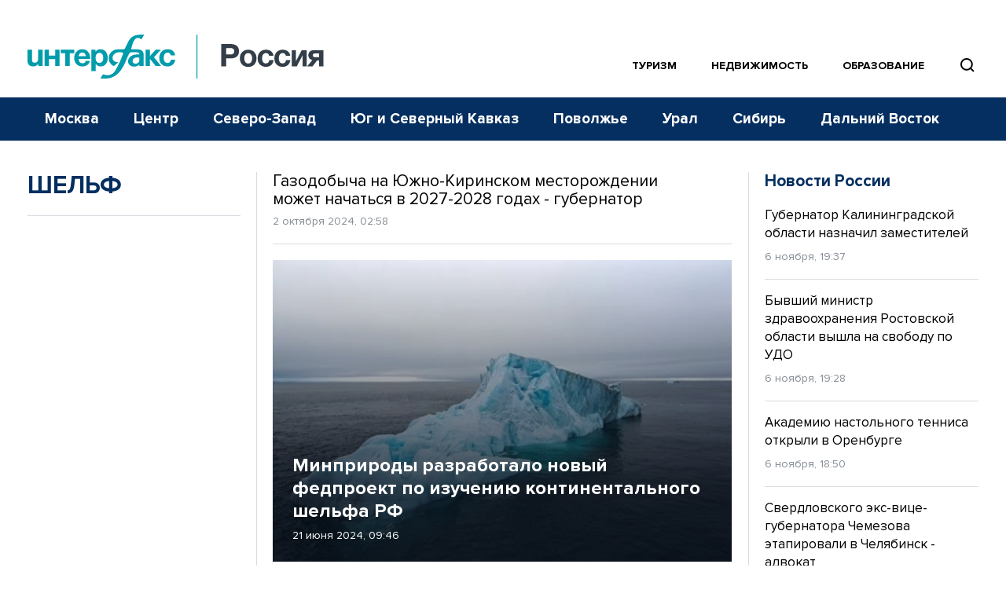

--- FILE ---
content_type: text/html; charset=utf-8
request_url: https://www.google.com/recaptcha/api2/anchor?ar=1&k=6LcvZI4aAAAAAOTOzIbqbgEB_AfhjPLhObEGCEfv&co=aHR0cHM6Ly93d3cuaW50ZXJmYXgtcnVzc2lhLnJ1OjQ0Mw..&hl=en&v=naPR4A6FAh-yZLuCX253WaZq&size=normal&anchor-ms=20000&execute-ms=15000&cb=jhqcfdqvsn3l
body_size: 45943
content:
<!DOCTYPE HTML><html dir="ltr" lang="en"><head><meta http-equiv="Content-Type" content="text/html; charset=UTF-8">
<meta http-equiv="X-UA-Compatible" content="IE=edge">
<title>reCAPTCHA</title>
<style type="text/css">
/* cyrillic-ext */
@font-face {
  font-family: 'Roboto';
  font-style: normal;
  font-weight: 400;
  src: url(//fonts.gstatic.com/s/roboto/v18/KFOmCnqEu92Fr1Mu72xKKTU1Kvnz.woff2) format('woff2');
  unicode-range: U+0460-052F, U+1C80-1C8A, U+20B4, U+2DE0-2DFF, U+A640-A69F, U+FE2E-FE2F;
}
/* cyrillic */
@font-face {
  font-family: 'Roboto';
  font-style: normal;
  font-weight: 400;
  src: url(//fonts.gstatic.com/s/roboto/v18/KFOmCnqEu92Fr1Mu5mxKKTU1Kvnz.woff2) format('woff2');
  unicode-range: U+0301, U+0400-045F, U+0490-0491, U+04B0-04B1, U+2116;
}
/* greek-ext */
@font-face {
  font-family: 'Roboto';
  font-style: normal;
  font-weight: 400;
  src: url(//fonts.gstatic.com/s/roboto/v18/KFOmCnqEu92Fr1Mu7mxKKTU1Kvnz.woff2) format('woff2');
  unicode-range: U+1F00-1FFF;
}
/* greek */
@font-face {
  font-family: 'Roboto';
  font-style: normal;
  font-weight: 400;
  src: url(//fonts.gstatic.com/s/roboto/v18/KFOmCnqEu92Fr1Mu4WxKKTU1Kvnz.woff2) format('woff2');
  unicode-range: U+0370-0377, U+037A-037F, U+0384-038A, U+038C, U+038E-03A1, U+03A3-03FF;
}
/* vietnamese */
@font-face {
  font-family: 'Roboto';
  font-style: normal;
  font-weight: 400;
  src: url(//fonts.gstatic.com/s/roboto/v18/KFOmCnqEu92Fr1Mu7WxKKTU1Kvnz.woff2) format('woff2');
  unicode-range: U+0102-0103, U+0110-0111, U+0128-0129, U+0168-0169, U+01A0-01A1, U+01AF-01B0, U+0300-0301, U+0303-0304, U+0308-0309, U+0323, U+0329, U+1EA0-1EF9, U+20AB;
}
/* latin-ext */
@font-face {
  font-family: 'Roboto';
  font-style: normal;
  font-weight: 400;
  src: url(//fonts.gstatic.com/s/roboto/v18/KFOmCnqEu92Fr1Mu7GxKKTU1Kvnz.woff2) format('woff2');
  unicode-range: U+0100-02BA, U+02BD-02C5, U+02C7-02CC, U+02CE-02D7, U+02DD-02FF, U+0304, U+0308, U+0329, U+1D00-1DBF, U+1E00-1E9F, U+1EF2-1EFF, U+2020, U+20A0-20AB, U+20AD-20C0, U+2113, U+2C60-2C7F, U+A720-A7FF;
}
/* latin */
@font-face {
  font-family: 'Roboto';
  font-style: normal;
  font-weight: 400;
  src: url(//fonts.gstatic.com/s/roboto/v18/KFOmCnqEu92Fr1Mu4mxKKTU1Kg.woff2) format('woff2');
  unicode-range: U+0000-00FF, U+0131, U+0152-0153, U+02BB-02BC, U+02C6, U+02DA, U+02DC, U+0304, U+0308, U+0329, U+2000-206F, U+20AC, U+2122, U+2191, U+2193, U+2212, U+2215, U+FEFF, U+FFFD;
}
/* cyrillic-ext */
@font-face {
  font-family: 'Roboto';
  font-style: normal;
  font-weight: 500;
  src: url(//fonts.gstatic.com/s/roboto/v18/KFOlCnqEu92Fr1MmEU9fCRc4AMP6lbBP.woff2) format('woff2');
  unicode-range: U+0460-052F, U+1C80-1C8A, U+20B4, U+2DE0-2DFF, U+A640-A69F, U+FE2E-FE2F;
}
/* cyrillic */
@font-face {
  font-family: 'Roboto';
  font-style: normal;
  font-weight: 500;
  src: url(//fonts.gstatic.com/s/roboto/v18/KFOlCnqEu92Fr1MmEU9fABc4AMP6lbBP.woff2) format('woff2');
  unicode-range: U+0301, U+0400-045F, U+0490-0491, U+04B0-04B1, U+2116;
}
/* greek-ext */
@font-face {
  font-family: 'Roboto';
  font-style: normal;
  font-weight: 500;
  src: url(//fonts.gstatic.com/s/roboto/v18/KFOlCnqEu92Fr1MmEU9fCBc4AMP6lbBP.woff2) format('woff2');
  unicode-range: U+1F00-1FFF;
}
/* greek */
@font-face {
  font-family: 'Roboto';
  font-style: normal;
  font-weight: 500;
  src: url(//fonts.gstatic.com/s/roboto/v18/KFOlCnqEu92Fr1MmEU9fBxc4AMP6lbBP.woff2) format('woff2');
  unicode-range: U+0370-0377, U+037A-037F, U+0384-038A, U+038C, U+038E-03A1, U+03A3-03FF;
}
/* vietnamese */
@font-face {
  font-family: 'Roboto';
  font-style: normal;
  font-weight: 500;
  src: url(//fonts.gstatic.com/s/roboto/v18/KFOlCnqEu92Fr1MmEU9fCxc4AMP6lbBP.woff2) format('woff2');
  unicode-range: U+0102-0103, U+0110-0111, U+0128-0129, U+0168-0169, U+01A0-01A1, U+01AF-01B0, U+0300-0301, U+0303-0304, U+0308-0309, U+0323, U+0329, U+1EA0-1EF9, U+20AB;
}
/* latin-ext */
@font-face {
  font-family: 'Roboto';
  font-style: normal;
  font-weight: 500;
  src: url(//fonts.gstatic.com/s/roboto/v18/KFOlCnqEu92Fr1MmEU9fChc4AMP6lbBP.woff2) format('woff2');
  unicode-range: U+0100-02BA, U+02BD-02C5, U+02C7-02CC, U+02CE-02D7, U+02DD-02FF, U+0304, U+0308, U+0329, U+1D00-1DBF, U+1E00-1E9F, U+1EF2-1EFF, U+2020, U+20A0-20AB, U+20AD-20C0, U+2113, U+2C60-2C7F, U+A720-A7FF;
}
/* latin */
@font-face {
  font-family: 'Roboto';
  font-style: normal;
  font-weight: 500;
  src: url(//fonts.gstatic.com/s/roboto/v18/KFOlCnqEu92Fr1MmEU9fBBc4AMP6lQ.woff2) format('woff2');
  unicode-range: U+0000-00FF, U+0131, U+0152-0153, U+02BB-02BC, U+02C6, U+02DA, U+02DC, U+0304, U+0308, U+0329, U+2000-206F, U+20AC, U+2122, U+2191, U+2193, U+2212, U+2215, U+FEFF, U+FFFD;
}
/* cyrillic-ext */
@font-face {
  font-family: 'Roboto';
  font-style: normal;
  font-weight: 900;
  src: url(//fonts.gstatic.com/s/roboto/v18/KFOlCnqEu92Fr1MmYUtfCRc4AMP6lbBP.woff2) format('woff2');
  unicode-range: U+0460-052F, U+1C80-1C8A, U+20B4, U+2DE0-2DFF, U+A640-A69F, U+FE2E-FE2F;
}
/* cyrillic */
@font-face {
  font-family: 'Roboto';
  font-style: normal;
  font-weight: 900;
  src: url(//fonts.gstatic.com/s/roboto/v18/KFOlCnqEu92Fr1MmYUtfABc4AMP6lbBP.woff2) format('woff2');
  unicode-range: U+0301, U+0400-045F, U+0490-0491, U+04B0-04B1, U+2116;
}
/* greek-ext */
@font-face {
  font-family: 'Roboto';
  font-style: normal;
  font-weight: 900;
  src: url(//fonts.gstatic.com/s/roboto/v18/KFOlCnqEu92Fr1MmYUtfCBc4AMP6lbBP.woff2) format('woff2');
  unicode-range: U+1F00-1FFF;
}
/* greek */
@font-face {
  font-family: 'Roboto';
  font-style: normal;
  font-weight: 900;
  src: url(//fonts.gstatic.com/s/roboto/v18/KFOlCnqEu92Fr1MmYUtfBxc4AMP6lbBP.woff2) format('woff2');
  unicode-range: U+0370-0377, U+037A-037F, U+0384-038A, U+038C, U+038E-03A1, U+03A3-03FF;
}
/* vietnamese */
@font-face {
  font-family: 'Roboto';
  font-style: normal;
  font-weight: 900;
  src: url(//fonts.gstatic.com/s/roboto/v18/KFOlCnqEu92Fr1MmYUtfCxc4AMP6lbBP.woff2) format('woff2');
  unicode-range: U+0102-0103, U+0110-0111, U+0128-0129, U+0168-0169, U+01A0-01A1, U+01AF-01B0, U+0300-0301, U+0303-0304, U+0308-0309, U+0323, U+0329, U+1EA0-1EF9, U+20AB;
}
/* latin-ext */
@font-face {
  font-family: 'Roboto';
  font-style: normal;
  font-weight: 900;
  src: url(//fonts.gstatic.com/s/roboto/v18/KFOlCnqEu92Fr1MmYUtfChc4AMP6lbBP.woff2) format('woff2');
  unicode-range: U+0100-02BA, U+02BD-02C5, U+02C7-02CC, U+02CE-02D7, U+02DD-02FF, U+0304, U+0308, U+0329, U+1D00-1DBF, U+1E00-1E9F, U+1EF2-1EFF, U+2020, U+20A0-20AB, U+20AD-20C0, U+2113, U+2C60-2C7F, U+A720-A7FF;
}
/* latin */
@font-face {
  font-family: 'Roboto';
  font-style: normal;
  font-weight: 900;
  src: url(//fonts.gstatic.com/s/roboto/v18/KFOlCnqEu92Fr1MmYUtfBBc4AMP6lQ.woff2) format('woff2');
  unicode-range: U+0000-00FF, U+0131, U+0152-0153, U+02BB-02BC, U+02C6, U+02DA, U+02DC, U+0304, U+0308, U+0329, U+2000-206F, U+20AC, U+2122, U+2191, U+2193, U+2212, U+2215, U+FEFF, U+FFFD;
}

</style>
<link rel="stylesheet" type="text/css" href="https://www.gstatic.com/recaptcha/releases/naPR4A6FAh-yZLuCX253WaZq/styles__ltr.css">
<script nonce="noaSxy7Vg5kFX_RQlPmGeA" type="text/javascript">window['__recaptcha_api'] = 'https://www.google.com/recaptcha/api2/';</script>
<script type="text/javascript" src="https://www.gstatic.com/recaptcha/releases/naPR4A6FAh-yZLuCX253WaZq/recaptcha__en.js" nonce="noaSxy7Vg5kFX_RQlPmGeA">
      
    </script></head>
<body><div id="rc-anchor-alert" class="rc-anchor-alert"></div>
<input type="hidden" id="recaptcha-token" value="[base64]">
<script type="text/javascript" nonce="noaSxy7Vg5kFX_RQlPmGeA">
      recaptcha.anchor.Main.init("[\x22ainput\x22,[\x22bgdata\x22,\x22\x22,\[base64]/TChnLEkpOnEoZyxbZCwyMSxSXSwwKSxJKSxmYWxzZSl9Y2F0Y2goaCl7dSgzNzAsZyk/[base64]/[base64]/[base64]/[base64]/[base64]/[base64]/[base64]/[base64]/[base64]/[base64]/[base64]/[base64]/[base64]\x22,\[base64]\x22,\x22TxNPNcKLwqDDqGgTaHA/wpI8OmbDimHCnClVacO6w7Mgw5PCuH3DlkrCpzXDrXDCjCfDicKXScKcRQoAw4AOCShpw6orw74BBMK1LgEIV0U1IiUXwr7CrXrDjwrCvcO2w6EvwpQMw6zDisKgw61sRMOtwqvDu8OEPjTCnmbDgcKPwqA8wosOw4Q/AnTCtWBuw7cOfz3CssOpEsO5cnnCulkiIMOawqM7dW8mN8ODw4bCuh8vwobDmcKWw4vDjMOHDRtWX8K4wrzCssOvTj/Cg8ORw6nChCfCn8OiwqHCtsKgwphVPhfCrMKGUcOAeiLCq8K0wqPClj8RwqPDl1wTwrrCswwLwr/CoMKlwot2w6QVwpHDmcKdSsOFwo3DqidAw7sqwr9xw4LDqcKtw7EHw7JjAsOgJCzDh0/DosOow4EBw7gQw58Sw4ofTCxFA8KOIsKbwpUKIF7DpyDDs8OVQ3EfEsK+I0xmw4scw5HDicOqw7PCk8K0BMKwTsOKX33DrcK2J8Klw6LCncOSP8OfwqXCl2fDuW/DrTjDuio5KMKIB8O1XS3DgcKLBnYbw4zCiD7CjmkuwpXDvMKcw7Ygwq3CuMOEA8KKNMK4AsOGwrMPOz7CqU1HYg7Cm8OGahEjL8KDwosywpklQcOxw4pXw71ewoJTVcOMAcK8w7NdfzZuw5tXwoHCucOVYcOjZS7CjsOUw5dfw7/DjcKPf8OHw5PDq8Omwo4+w77CocOVBEXDkmwzwqPDs8OtZ2Jrc8OYC0HDscKewqhPw6vDjMOTwrIGwqTDtE5ow7Fgwos/wqsaVATCiWnCknDClFzCqMOIdELCiGVRbsK7UiPCjsOrw7AJDDxLYXl8PMOUw7DCv8OsLnjDmQQPGkgMYHLCkzNLUg0vXQUta8KUPnzDt8O3IMKswqXDjcKsT3U+RQDCpMOYdcKZw5/Dtk3Dh1PDpcOfwoHCnT9YO8KzwqfCgh/CinfCqsKKwqLDmsOKYklrMFfDskUbeBVEI8OdwqDCq3h6aVZzcBvCvcKccMOTfMOWO8KmP8OjwpF6KgXDqcOkHVTDjMKFw5gCCMO/w5d4wozCnHdKwoLDqlU4O8O+bsOddsOwWlfCiEXDpytQwpXDuR/CtV8yFXzDgcK2OcO+Wy/[base64]/[base64]/P8OuRMOJScKTw7XDhWHDpBTDgcOcCcOQNCHCmQhAFsO6wo0jAMO8wqMYDMKyw7BDw4FmDcOGwpfDicK1YQ98w5HDoMKZLQ/DgVXCisOGJDrDhxgQL2lQw4zCq3HDtRbDkDctd1/DkQDCnGBKbCwVw4bDgcOyW23DmWtWDk5ET8OAw7bDhVhLw5oywrEBw74+wqDCgcOZMjfCjMKQw4gywo3DnxARw60BR1ksTBPCvGnCv1oKwrsoQsOuLwgkwrjClMO2wpbCpgNaCsKdw5tJUFEDwr7Cp8Ktw7LDp8Kdw5/[base64]/[base64]/DlXRKw4DCt1TDmWnCpcKqw6HDjjZsAsO0w5AqXj/[base64]/w4fDhATDhDfCvwPCsMONw7xEwqEQwqDCpUjDtsORYMOCwoNNfTdLw4ktwpJoVHxba8Kvw5R8woXCuTYHw4TDuFDDhF/Dv1x9wobDvMKKw4bCghYywqZJw55MLMOnwo3CjsOswprCmMKEUAcDwqHCnsKNdGfDnMODwpcow53DrMKdw6hAURTDtMKxeVLClcKGw68nbjxQwqBqYcOzwoPCjsO0AAcCw5ABJcOxwq1PWj5qw4Y6WmPDhsO6RwPDhTB3a8KNw6nCrsOtw6fCvMOhw6VZw7/DtMKewqxiw5DCrsOtwqHCt8ONbg0lw6TCq8Olw5fDqXMOIDlRwozDpsO6QizDmUXDgsKreFvCusKAesKEw7nCpMKMw7vDmMOKwqFHw7wLwpFyw7rDmXjCkVXDjHrDhcKZw4DDqSF4wqhjbsK9KsOOPsO6wpvCgMK0dMK/wpxJHlhBDcKwGsOnw7RawphCfsK4wr0maSVaw6BQW8KkwpcVw5rDth1QYwXCp8Oswq7Cu8O6FjDChcOwwqQ2wrstw7dQI8OaTGpdeMOHasKxIMKELBHCkDU+w5fDmVkPw4hPwpsHw7/[base64]/wqvDu8OgwpjCq2nDoCdyw7rClV/CncKNJ0Udw7XDg8KVIlvDrcKGw58BU0rDul/Ck8K/wrXDiTQgwqnDqw/Cp8OuwowNwpADwq3DrRIYPcKYw7bDjFUOOsOcTcKBARPDmMKKQCjCg8Kzw50uwqEkJQLCmMODwqo4RcOLw7oiaMKWQMKzKsOWBXVFw50LwqRaw7fDoknDlTHCkMOvwpTDtsK/GsONw43CpxDCk8OobsOcdGEVFj44IMKcwo/CoB4cw7PCoF/CtAXCqBt3wrXDjcKDw61iHF0/w6bCuHTDvsKvHm4ew6tkYcK/w58QwqRnwpzDvl/Di0Byw7sgwqQ9wpLCnMOOwpHDg8Odw6IvEcORw4zCmwvCmcO/bQ3DpkHCucOhQhnCl8KcOSXCvMOVwrsPJhw7wpTDrn8VU8ObV8ODw5jDoQLClsK0e8KzwonDgitPCS/Cu1jDpcKJwplcwqjDjsOIwrLDtCbDtsKTw4LCkTojwrrCtiXDg8KJRy8iBD7Du8ONejvDnsKhwr4yw6fCu1gWw7pPw7/[base64]/[base64]/[base64]/Dn1ZOI8KqCjk4wqzCj8OmRcO8E2MXw5tzSsK3IMK0w4Rqw4LCqMO0FwlDw6tpwr/DvFPCgMOmc8K9OyLDrcO9wqEOw6saw4/DnWTDmXopw7MxEwjCjRcPFMOGwpvDs3Ayw7PCtsO7Yl8gw4HCrsOmw5nDlMKdUAB0wo0MwqDCiRklUjvDhgXCksOmwoPCnjUEK8KgPcOswoXCkFfCqGTDusK1PHhYw4A5EjDDp8KQRMOww6jCs0LCp8KDw4EiQ1lJw4PCg8Kkwoozw4TDnX7DhjDDgW43w7fDjMKfw5/DjMKsw47CjAY3w4IbTcKzLEzCnzbDt0sCwps1J2dCGcKzwpRrLVQBeUbChSvCucKLGMK3R2bCjx49w55Fw6/ChXMWwoEWYzHCrcKgwoFOw4HCmsOiZnodwrHDrcKew6tnKcO/w4dFw5/[base64]/DncKFw6gYfzXDicKQw7lKT8KMVw7DjXhfwpV+wrPDisObGcOfw73CpsOhwpXCu3Fsw6zCjMK1CxzDmMOKw79ScsKfMB8ZIcKOfMOdw4LDqEArZcORMcOMwp7DhzHCscKPXsONHl7CjcKaFsOGw5Q1d304TsKePMOSw7/CuMKrwpZmeMKzccOhw6ZNw4XDgMKcB3/DlBIkwoBCCXZ3w4HDpiTCs8OhREVOwqU6EhLDp8OWwqbCicOfwq3CnMKFwozDtTBWwpLClHDCocKkwrlFHFDDhcKdw4PCusKVwqBZwqPDtRIOckfDhVHCjk4gSlDDiTxFwq/CiA9OP8OkG3YQV8OcwoHCjMOjwrHDilEbHMOgB8KzYMOBw5k+csKYGMOow7nDt1zCh8KPwrpEwr/DsDkaBmPCkMOgwod9PUoYw4NZw5UOVMKLw7jCkWM0w5JENADDmsKrw7MLw7/[base64]/DgcOVwqbDrh/DlhHCmMOeKsOEwpoFbEgIwpYuUAMgw5/DgsKww6TDrsObwrzDn8Kow7x0QsKjwpjCj8OFw5IvRTbDm3o9Ulw9wp0Pw4BYwo3CsFfDpkYqOhXDncOpYVXDiA/DtsKzVDXCncKcwq/CicKIJmFSeXI2DsKGw4IAJhnCgFpxwpDDh0t0wpYqwrzDhMO6I8Ofw6HDgcKpRl3CgcOlQ8Kywp9qwo7DucKXFiPDr3AFwoLDpQ4cbcKJeEBxw6bCjMOqw5/CicK5WWzCgz4ld8OCDsKpccO9w4x+NQXDvsOJw4rDl8OnwpvCncK2w6sECcKUwo7DncOXTgrCp8K7cMOSw69LwrjCvcKCwqFiP8O3WsKKwrwMw6jCm8KDeTzDmsKWw6TDhVsswo5ba8KywrtJf1HDgcKINmVEw4bCvUB6wr7DvGDDih/DhAPDrSF8wpjDtcKnwqzCtMOHwrwTQ8OrRcO+TMKRE3bCrsK+Cyttwo3Cn0JJwqpZDwoFem4Gw6HDjMOuwrrDu8K5woQOw5wzRQMpw4JARhHCi8Osw7nDr8K3w7/DlinDsWUow7PCsMO+OMKVbBLCpAnDnGnCnMOkdiY/[base64]/DksKew6cHHcKbw6TDj0XCvcOAw5nCrMK9w7fDkMKTw5rCr8KDwqEvw4hxwpvDjsKcc0TDocOFCWtww6gWLxM/w5zDuXbCukvDl8O8w6cvbmTCsiBKw5nCt0DDmMKBdcKfWsKHexjCqcK9VFHDqXIsRMKracKmw6UBw6ocOy97wrldw50LEcOQKcKvwqVSNMOVwp/ChsK4Iw9uw41qw7LDtT54w47DqcOwEizDi8Kww6sWBsOYFcKXwoPDs8OQKMOScXp/[base64]/DrMKqwp3Dg2kIZMO4wqjDm8KFTMO3QsOQVzIUw75rw7zDk8Kgw7bDgsKrHsKywoEYwoYGFcKmwoHCl2RpWsOyJsOiwrhmAFbDgVTDp1TDhXPDrcK5wqt5w6bDqsOaw5ljDRHCgz3DvwdDw7MFa3XCqwvCpMK7wpEjNXo2w6XCi8KFw7/[base64]/HsODw5fCgsOMwp7DqMKUw5/[base64]/ChcO6w5XDkcOAw6LDhMKMFcOSScKvQWkWasOzDcKbAMKOw7MPwoRdQHwYfcKrwosRTcOmwr3Dj8O4w5BeHhvCn8KWF8KywobCrUXCnj9Vwplhwp0zwpEBNcKBSMKCw5RnWWHDil/CnVjCo8OnbRVoaiE9w7DCt3BFIcKbwrxswp0fwo3DvmPDssO+B8KCRcKtB8OPwo5nwqQacEMyIkF3wrEZw6UDw58edTnDocKebMOrw7Rhwo3Cm8Kdw4HCt1pmwonCr8KeHsKFwqHCosKVC1nCn1LDi8O9wrTCr8OFPsOMJWLDqMKrwozDg1/CvsK1Yk3DosKrVG8Aw4MKw6zDsULDv2fDgMKRwoQAHm3Dv0zDlMK/SsKDCMOjfsKAewjDvCFOw4N+PMOERRgmZA5Xw5fDgcODADbDo8K/w4TCj8OTZQBmBjTDucKxTcOhYHwdAHodwpLCjjEpw6zCv8O/WDtpwpDDqMK2wr5Mwowlw5XCqhlawrNdSyxIwrDCpsKBwo/CozjDvitLLcKiAMOEw5PDjcOHw6JwPWNfOV0PRsKeecKqD8KPOgXCtsOVfMKwBcODwpPChhfDhQYXRR4cw7rDisKUDFXCocO/NVjCiMOgEAfDuFXDhzXDiV3DocKow619w6/DlwI6a33DncKfZcKLwpcTRB7Ct8KrDx02wqkfDQ0yL0ERw7fCssOTwoh9w5vCpsO/[base64]/C8KpwoFFbGHCusKOOMOVeMK1Y1QCwrYew78RQcO7w5nCncOpwr5zLsK/cwwpw6A5w6jDk1fDnMKTw5YywpbDp8OXPcOhJMKucCdowoxtNBDCjMKTLXJvw4XCqMKTb8OTLDTCg1TCoCErd8KvQsONEcOnFcO/A8OTGcKMw57CjSvDhHXDtMKubWPCjUPDosKeX8K/wpvDusKFw4pOw5TDumVWHHPCkcKCw5bDhgTDocKTw4xCAMOfU8OPTMKrwqZww6nDijbDlFLCuy7DhUHDukjDs8KmwrIuwqfCn8Kfw6d6wrhFw75vwp8Lw7vDrMK0chrDkC/Ckz/CmcOPesO4W8K2C8OEccOfA8KGBCdfWBPCuMKICcOCwo8fNjoAOsOpwoBoJMO2J8O0DsK9w5HDqMOKwokyS8OCEjjCj2LDp2nCikjCulVhwqoMW1gzVcK+wqTCtiTDqHcYwpTCrGnDgsK2c8KmwpMqwqTCuMK8wpUfwobCrMK8woJWw6U1wqrCicOOw5/Cmy/DmAzDm8O7ciLCmcK1CsO1wqnCmVXDi8Kdw61dbMKkw6wWFcOMZsKkwpUdKsKPw7DDjcO7VC7CllDDjkAUwoVVW1lGAQHDkVPChcOsCQ9Uw4E2w5dawqjDvMKqw59ZDsKaw6gqwphCwq/DojPCoV3Dr8KFw6fDvgzCpcOIwprDuA/CtsOwWcKjLgHCmGrCjFnDscOUJVtEwrDCrcOVw7FefB5CwpDDpVvCg8K0ID3Dp8Orw4zCtsOHwrPCkMKLw6glw77DvhjCvSPCqQPDq8KgHEnCkcKJHMKtfcOmMw1Jw6XCk1vCgVcPw57DksOdwppIEMKlIisvI8Kyw5opwoDCmMOPQMK0fBBiwqLDtmHDuw43Nz/[base64]/Cp08hfcKJw5BjwpfChcOfeMKrwp/CocOjwoXCvcO1AMK7w7dbdMONw57DuMOIwqTCqcOFw4t8UsKZVcOLw43DksKWw5ldw4/[base64]/Com5iwq1AwrR9w5x9wqHDsVrDk8KiXxjDuHLDk8OaS0LCrsK4TCXCiMOUZWg0w5nClmrDn8ORC8OAZwvCqcOUw5DDscKGwoTDm1QAQGNdQ8KMSGdTwqdFdMOCwrtLbW5CwprDu0I/[base64]/wpLDpH3Co8KvYG0yw6phwq5ye8KeVFwcfsK6QMOiw7/DhCtJwrFWwoHDuX0/wqgXw6fDvcKdT8KSw4vDhgBOw49vHB4lw4/[base64]/DtsKQSW0wVC55dsO4YiM+wr4PfsKnw5kYw7DChCU7wovCpsK2woTDpMK2HcKkTAQjYRw3R3zDlcOtHRgLFMOlK0PDscK2wqHDmHouwrjCn8KqRjYLwrUdMcONcMKYQwPCuMKUwrkqSkfDg8OCOMK/w5c1wqDDmRLCoCzDlgINwqUTwr3CisOLwpMJKFvDvcOqwrLDlR1dw5/Do8KqI8KIw67Dqg/CksOlwpDCsMOlwqnDjcOBw6vDhlnDisORw5xtYidjwpPCkcOxw4HDlyADPQ/ChXlnfcKkCsOGw4rCi8Kdwq1zw7x/U8OUbivCqSXDtgLCjsKNOMK1w6VKGMOcb8O/wpbCisOiIMOsS8O2w7rCuwAUL8KzYRjDrEfDvVjDtEI2w7ENH1rDk8KpwqLDmsKbCcKiB8K4Z8KlRsKZAWUdw6IGQFAFwpvCpsKLDz3DqcK4KsOpwpU0wpUqVcOxwpTDgMK+KcOrQibDqsK5KCN0eWbCj1Ycw7M7wqXDisK6fMKlSMOswohawp5PAlxsJA/DrcOFwr/DtMK/YX5BFsOzIyQRwpxyQn1ZB8KUcsOBOVHDtRTCtnJ+wrfCojbCllnCo0hOw6trPy00B8KQUsKMCW5AeykAB8Opw6/CihDDhsO/wpPDt3DCtsOpw4sYESLCgMKpC8KrajVaw79HwqTDhMKpwrXCqsKLw51dZMOHw78/LcOmPX9EaHfCilDCijrDi8KCwqXCsMKkw5bCoCl7H8KiajLDqcKPwp15JmnDm3nDgF7DucKnwrnDpMOuwq49CFbCih3Cjm5eVcKAwo/DqinCpl3DtUlyAMOywpIfNiomK8K3wpMSw6rDs8OXw7FVw6XDlQE5w73CpCzCnMOywoV4SRzCuAvDmSXCuTbDpsKlwq0VwqTDk14kHsOnZSfDo0hAATrDrnDDhcK6wrrCocOfwpbCvw/CoERPA8O2woLDlMO9OcK0wqBnwq7DvcOGw7VbwrRJw7JWKcKiwqgUeMKEwo1Nw4tAXcKFw4Jfw4zDql1+wqnDmcKhLnPCpxQ9EBTCgMKzU8Opw4vDqcOmwpQQD1LDl8OWw4PCtcKPeMK/J1XCtnBNw6Zvw5HCgsKfwq/CksKzdsO+w41KwrgfwqjCrsKAWUFibG8GwoN0w55ewo3DvMKnwonDlAfDnWvDo8K7Ii3CrMOfbsOle8K+QMKYQg/CocOFw4gdwpDCmCtLOyDDn8Kqw4Y0TsKFaxbCvUPDtyIQwr1YEShjwqxpUcKXEibCuwnDlcK7w4cswoUQw4LCiU/Dg8KwwodpwpBowo57w7ppRCTDgcKEwooLWMK0f8K+w5oEYB8rLAIrXMKKw7EZwp3DqnUQwrrDi00YesOjOMKtaMKhW8Kzw6JJScO8w4dCwpLDoT1cwpgFD8KqwqglODRKwrhmDGrDmzV9w4FcdsOSw6TChMOFLmscw4xWFT/DvUjDn8Krw7Aywopmw5TDjlzCmsOjwrHDhcOZIhM/wq/DuU/[base64]/[base64]/DlMO6w40cc8OTC8OxKsKXZMOVfcOZfMKnCcOvwqNFwqdlwoE4woxyYMK5R0TCrsK8YgcoYyBzG8OJcMO1Q8Kjw4EXWzfDqy/CkUHDusK/w5NAckvDusKHw6fDocOSwr/CrMO7w4FTZsKYIU0AwpDCm8OIRw/CrmZjbsKkAU/DtsKNwqp2CsKCwrNkwoPDgsO7LUsDw4LCmMO6PGINwonDgS7DoRPDisOBKcO5HzoTw4bCuRHDrzjDsBdjw6lIbMOYwq/DgjxBwrI7wroFXMO1wqcuBATDkTzDkMOnwrVYNsKLw4Jmw69Awo1+w69Iwp1uw4/Cn8K9FUbCs15+w7AqwpHCvULDn3BWw6VIwoZdw7JqwqLDhj4FQcKtWMO9w43Du8Oxwq9Bw7bDo8OPwq/DgSR1wp0EwrrDpiPCu3fDlX3CqHjCr8Oaw7bDh8KOTn1awqkuwqDDglTCksO9w6PCjzFwMHrDqcOoWWsmBcKYfV4Rwp7CuBLCkMKFSi/CocO5DsOIw6/CksOHw6PCi8K7wrnCrG1ZwoMHHMKtw5A5wq57wp7CkljDk8O4Wj/CqcOTV2PDnsOGXVNnKMO0E8KrwoPCjMOsw7bDl2okMHbDgcO6wqdCwrvChlnDvcKSw6zDvcOVwo8yw77DhsKyZT7DnUJoUDTCu30Gw6RbYA7DtS3Cj8OtbifCo8Oawrk/Kn0FP8O4ccOJw4zDlsKRwrXCnUUae1/[base64]/DtMKOPcOVbMOZFcOMB8K5YcK1w5nCpjzCrW3DtixNA8KNw47Cv8Oewr3DucKUYcOHwoDCokFmMDzDhX/DgxJJG8Kpw5/Dti3DmmMxFMOgw79cwqJ0cgPCoFkVbcKGwo7DnsOswpwZZcKHWsKtw4wrw5oDw7DDnMOdwogfUl/CnMKHwpUPwq0HO8O6Y8K4w5DDoAcYbcOAW8K/w7LDhMO/byJsw67DtQLDuAjCtiBqBmMBET7Dr8OHAAYnw5bCq07Co1jDq8Kww4DCi8K6UTLCnBLCuTJvTW7CvFzCmDrCn8OpEDPDisKqw7/CpkN0w459w6bCpzzCoMKmL8ODw5fDusOVwoPCtTphw7/CuBxzw5nCjcONwovClEh3wr3Cq3rCnsK1KMK8woTCvk9EwqF6e0TCtcKrwog5wpNqc2p6w4rDsktkwr56wqvDlCAyIVJEwqYvwrHCi1Uuw5tvw67DmHbDk8OxPsOWw7/[base64]/[base64]/Cg8KYY8OCw6HCtxzCvgZXAMOSD8K7wpzCrxzDuMKCwovCjsKUwoEVWWTCsMO+MFc8QcKBwrsyw5IcwqfCp04Ywrohw47CnCQ3FF0bHXTCmMOOIsOmXFlQwqNGVcKWwoNgRMOzwos/w6vDnGAuasKsL1huEMODaFDCq3HCtMOhcVPDiRs5wrpDUClDw47DtxbCqGhbTEUgw5PDuQ1qwotnwqd9w75FCcKYw6PCsmHCtsOMwoLDt8O1woIXKMOFw611w7VxwoBeZsOCO8Kvw4fDo8K/wqjDtkzCisKnw5vCvMK+wrxvRklKwpfDhUzDuMKdWld4T8OfZiVvw4jDpMOYw5nDvjd3w5oew7h2woTDhMKlGkIJw6HDisOUf8OXw4tmDCzCosOXOAQxw4lcasKfwrPCnDvCpg/[base64]/[base64]/[base64]/DnAjClh/[base64]/CiMO1OsKsw5rCh3DDv8OZc8OAORLDonFOwr59wrEkScOCwozCkj4CwrN3OTFEwpvCuXDDu8OMWcOgwr3DrnkhXBPCmhplRhXDpE1kw5QaQcO5w7VnTMKWwrc/[base64]/DsXF8cxzClsO7SsKfw4HDkifCjMOKwpzClsO/R18ic8KcwowNwoPCmcKxwoPCujXDksO2wo0wcMO7w7N2BsOEw4l1KcKcAcKow7BEG8K+EsOCwojDi1s+w6pDwoZxwqcDGcOlw59jw6EGw4FfwqHCqcObwpgBHlDDi8KNw5waRsK1w50twqUmw73Chk/[base64]/DgMKFwrYww60Fwp/CuMO3w7PCu8Oxw7Z4FEnDvRXCrzc7w4Vaw61jw43DjmsVwq8nZ8OyS8O4woDDqxFrcsKPEsONwppOw6pSwqMQw6rCoXMMwrdyICAYMsO2V8KBwoXCtk1NBMOIPDROGncOIjE5wr3CgcK9w7MNw69pcm4hA8KTwrBOw5sDw5/Colh1wq/Crzw6w73CghASWAc6UVlEch0Vw6Q/DMOsR8KnO03DqX3Ch8OXw5Qeam7Dvx9Ww6zChsKRwr/[base64]/[base64]/Dv8ORw55Fw5grV8OJwq8gbncGwoTDmndFKMOrSR8pwqDDosOVw7o6w7zDncK3OMOFwrfDvlbCtMK6M8Odw5jDmR7Crg/[base64]/[base64]/CkMOoHMKUc1/[base64]/[base64]/[base64]/[base64]/[base64]/CuCBtwr7Ci03Dri/DuMKYwp4hR8KVw4JKLDcYw4XDlGdIa0cpRcKXVcOVRxrCq3HDpWwpJEZWw5TDmSURJcK/VcOLcRPDinIHM8KMw54PdMO/wp1WQMK/woXChmEDQHsyATkpRMKCw7bDgsKoRMO2w70Yw53DphjCoi8Xw7PCvGXCjMK6woYcwqPDtmfCt2tbwrxjw4/[base64]/dBvCsxxFw4oMDH7DgMO4dcK/PxtESMKdNm9zwqAYw5jCh8OREhfDuih5wr7CscKQw6ZYwqTCrsO1wqnDrUPDghxIwqbCi8O+woA/KU9rw7NEwp0/w7HClm9He33CiCfDvxpbCiBsC8OaXkskwqVyLCwkWBjDnkUVwq7DrsKFwoQABhbDtW8Cwr8Gw7DCnyVOdcOAc3NZwplmd8OXw4wSwpzDilx4wo/[base64]/[base64]/DjADCkllbw5IqwpIXw45PTcKMKEDDrmTDqcKuwrZrPEl6wo/CsjhvdcOEdMKCBMOLJUwGd8K8Kh9Zw6EMwqV1CMOEwoPCicOHGcOSw63Don1/NUrClCjDjsK7KG3DjcOdfiV3O8OhwoknZ03DpnvDpDPDmcKOUVjCkMOcw7p4SBZAK0DDiF/CpMOvBWhsw71aJSXDjcKCw5VRw7c5e8KJw7cAwpzChMOCw69NKlZYCA/[base64]/Ds2UwNMKJwo8ldcKvw4Zuwo1xw7/CtMKGwqXDlRbDomHClCpMw4JywpPDo8OPw4nCnn0bwoXDmE/CtcKaw4wGw63Ct2bCsg9sVVMZJy/Cv8Kqwqh1woLDmhDDlMOfwoU8w6/CisKJJ8K7GsO3GRbCpAQHwrTCgMOTwoHCmMO2McORDDwdw61TG0fDr8OPwqFnw57DqFbDvWfCo8O8VMOHw6csw7xXWk7ChwXDqypSVzLCl33DtMKyAi/DjmJYwpHChcOFw77DjWBdwrkSK3XCqnZCw4jDlcOhOsOaWzItI0/Clh/[base64]/Cqx3DoEXCsMOEw7LDpA1rZMOAw4XCsMO1QcOhwoFawo/Dm8O5QsODbcOxw6rDi8OYZX8bwqN7LsOnBMKtw7/[base64]/[base64]/woTDl2cSaTAjVsKWDcKUT2PCrlTCnMOfcCPCvMKFC8OUQ8OSwqIzDsOUZsOjKWJsP8KSw7MXcnXDnsOwesO0CsOndU7Dm8Oyw7jCs8KDAj3DpXV9w7QCw4XDpMKrw6l8wrdPw7LCrcOkwokqw7t+w7MEw7bCg8KFwpXDgFHCnsO3Og3Dv2HCvT/DhA7CuMO7O8OmMsOdw4zCuMK+YAbCg8O9w7IdZmXCrcOXZ8KRNMOzP8KvS3DCgRbCqCLDizQ0BkAfWHAFwq0PwoLDllXCnsKxaEUQFxnChcKMwq88w7Vibz3Du8O7wpnCjMKFw7jDnjbCv8Oxw6k2wqnDoMKFw6NpPyHCmcKiVMK0BcO/UcKxG8Kpa8Kvchh3QhTCkkzCscOuTFTCmsKpw6zCgsOaw7rCvC3CnSUHw4XChl90Ry/DnCEjw7HDvnLDnigFYS3DuQZmK8KMw6QjLQ7CosOjcMO/wrHCiMKqwpvCrcOFw6Qxwr5cw5PCnSUvXWd3IsOVwrVDw5NnwotywrXCvcO6BcKcKcOgQ0BKfncaw7J4E8KjEMOkAsOFw5cFw7g3w5XCnBlVSsOuw73Cm8Ovwr48w6jCoXrClsKAY8KtAAFrUFPDq8O3w5/Dl8OZwo3ChmnChHUbwptDBsKxwr/DuDjChsKbZsODfhnDkMKYWnVnwpjDnMKfQwnCuy88wqDDmVR/JV8pREY9woY+ZwpAwqrChw5hKD7Dp2LDtcOcwrdtw7bDhcO6F8OCwrkzwqPCrA40wozDnWfCsg58w4xhw5lLQcKLa8OVaMKiwpVjw4nCkFl7wq/DnxBSw7omw5NZLMKKw4ECYcKOIcOwwpdQKcKfJ2DCgCzCt8Kpw4sTE8O7wrzDpX/DhcKUfcOiEsKHwr9hLxVQwp9Cwp/[base64]/CusKbBFB9HcO/H8KPPm/DgyXDqMK0wowmw5F/woDCr2IlSF/[base64]/CosOTWWbCs8OVw7cKw4gqwoZIAj/Cg8OCwo0DwpLDuCPCvR3Cv8OqM8KgbxVsRm1yw6vDuzIyw4LDscKRwrLDqCEXMknCu8OaDsKLwrocUEkea8KQa8ORJgVEVVHDscKpNkVUwqIbwqgCIMOQw7DDksOPTcOWw4InYMO/wo/Cv07DoRZrG1NNKMOvw7NPw5Z3e3EOw7zDuWPCjcOgMMOvBz7CjMKawo4Awo0zKcOMM1zDtkPCvsOgw5ZJfMKLUFUswoLCj8Oaw5tjw7DDicKAdcOnDVF/woxrO29dw414w6XCv1jDoQfCscOBwr/[base64]/Dq3PCr8O9AMKswp4bR8OnwqHClUrDnA4tw5jCpsKPeFwtwrDCnEFKW8KmEnzDmcOjYMOWwr9Yw5QTw5s9wp3DsBrCjcOmw7diw7bCp8KKw6VsKx/Cgi7DvsOvw6NLwq3CnVbCmsOaw5DDpSJZfMOIwotjwq05w7F3RkbDtW0oaDvCrcOSwqLCqHpOwp8Cw450wpbCtsOhMMK5NmTDkMOSw5bDlcOtC8K8bCXDpQ1ZIsKDfGlaw6HDmE7Dg8O/wrFlTD4Bw5Itw4rCqsOfwpjDq8K/w6kzPMOewpJ3wq/Du8KtTsKMwohcF3LCt0/CgsOJwr7CvA0Bw640X8OwwpzCl8KvZcObwpF8w5/DtgIwHxpSInYeYXzDvMOew69sdmbCp8OADQ7CgF51wpLDmsKmwq7DlcKxSjZjJRNaDlZSRFPDpMONegkJwrvDkAjDtcOULnBRwokCwpZcwrnCpMKkw5p/T39JC8O/Qi0qw70IfcKhCh7CrcOlw7FVwrnDocONSsK8wrvCj27Ctn1pwpDDvsOPw6/[base64]/CrMKewoDDnidkLCTDk8KKf8KeRsOiwpHDs2Qzw5kgKVXDqU1jwqjCjnpFw7nDix3DrsOGQsK8woVOw6Z9w4QFwox/w4Bew5bCv20GBMO2KcKzKC3Ci07ChzkkdAsvwpkZw605w5NQw4RTw4rCtcK9VMKlwq3DrEkPwroWwrbDgzoMwo0Zw5PCo8OpAw7CnCNTHsKZwoQ6w4w0w5nDs0LDv8KOwqZiRxAkwqg1wp8lwoUWVydtw5/CuMOcCMOgw7/DqHYZw6dmAhJgwpXCsMKEw4gXw5nDnB4Sw4bCkgJ8b8OuTMOPw7TDiGFfwqrCtz0VJnXCvCIRw7ACw7DCrjdawrZjHiPDjMKQwqTCtCnDrsOdwpYWfsKmYMKtNwAZwobDgQ/[base64]/cVgQw7cIw7vCgRQ1dSTCnSTCgcKFVkoqw5Fwwq9PDMOtLW1dw5zDlsKRw6M8w4/CiELDocOvEzE1T2sIw58hUMKbw5rDlgkbw77CvS4kfz7DksORwrbCpcOXwqg+wrfDjANUwoDChMOgJcKiwpw9wp7DggvDhcOnODlBMMKKwr08V3U5w6gjJ2o4L8O5Q8OJw7HDgcO3JBA9J3Mff8OMw5hDwq5/[base64]/[base64]/CjXoIwq/CscOWw7HDvcOiPsKcwp3DsFJsGcO6wr5CwqEowpRIGk8YPUIANcK4wqzDoMKoCcK1wozCiGlHwrfDhQ\\u003d\\u003d\x22],null,[\x22conf\x22,null,\x226LcvZI4aAAAAAOTOzIbqbgEB_AfhjPLhObEGCEfv\x22,0,null,null,null,0,[21,125,63,73,95,87,41,43,42,83,102,105,109,121],[7241176,571],0,null,null,null,null,0,null,0,1,700,1,null,0,\x22CvkBEg8I8ajhFRgAOgZUOU5CNWISDwjmjuIVGAA6BlFCb29IYxIPCJrO4xUYAToGcWNKRTNkEg8I8M3jFRgBOgZmSVZJaGISDwjiyqA3GAE6BmdMTkNIYxIPCN6/tzcYADoGZWF6dTZkEg8I2NKBMhgAOgZBcTc3dmYSDgi45ZQyGAE6BVFCT0QwEg8I0tuVNxgAOgZmZmFXQWUSDwiV2JQyGAA6BlBxNjBuZBIPCMXziDcYADoGYVhvaWFjEg8IjcqGMhgBOgZPd040dGYSDgiK/Yg3GAA6BU1mSUk0GhwIAxIYHRG78OQ3DrceDv++pQYZxJ0JGZzijAIZ\x22,0,0,null,null,1,null,0,1],\x22https://www.interfax-russia.ru:443\x22,null,[1,1,1],null,null,null,0,3600,[\x22https://www.google.com/intl/en/policies/privacy/\x22,\x22https://www.google.com/intl/en/policies/terms/\x22],\x22y41Lf+vvK20pLOiyyfjMNbsuHO/U0M/U3fEtDg2ofhM\\u003d\x22,0,0,null,1,1762450971684,0,0,[26,98],null,[114,195],\x22RC-dBn50z2y7w1TjA\x22,null,null,null,null,null,\x220dAFcWeA4HR80cdudiaaoYAj1zzYnVBwWRQBtQ_VVHC_XdEWEVbAT4p9XMmElTD4S_7ywt-OiZbw7tVjr-duzz57QSUw0MQ10AVQ\x22,1762533771794]");
    </script></body></html>